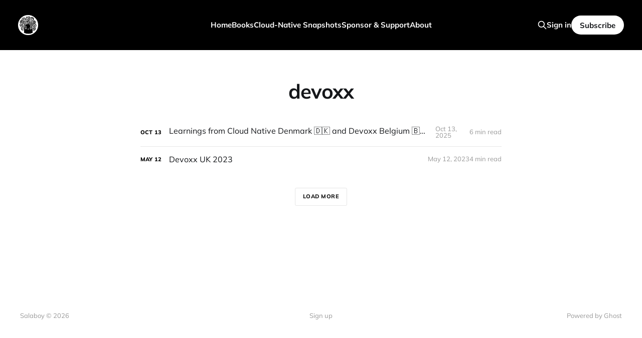

--- FILE ---
content_type: text/html; charset=utf-8
request_url: https://www.salaboy.com/tag/devoxx/
body_size: 3850
content:
<!DOCTYPE html>
<html lang="en">

<head>
    <meta charset="utf-8">
    <meta name="viewport" content="width=device-width, initial-scale=1">
    <title>devoxx - Salaboy</title>

    <link rel="stylesheet" href="https://www.salaboy.com/assets/built/screen.css?v=53c7abf30c">

    <link rel="icon" href="https://www.salaboy.com/content/images/size/w256h256/2023/04/avatar--1--1.png" type="image/png">
    <link rel="canonical" href="https://www.salaboy.com/tag/devoxx/">
    <meta name="referrer" content="no-referrer-when-downgrade">
    
    <meta property="og:site_name" content="Salaboy">
    <meta property="og:type" content="website">
    <meta property="og:title" content="devoxx - Salaboy">
    <meta property="og:description" content="Salaboy (Open Source Knowledge) Kubernetes, Cloud-Native, cloudnative, cloud, open source, tools, platform, platform engineering">
    <meta property="og:url" content="https://www.salaboy.com/tag/devoxx/">
    <meta property="og:image" content="https://www.salaboy.com/content/images/size/w1200/2023/03/Fondo-blog-mauricio.png">
    <meta property="article:publisher" content="https://www.facebook.com/ghost">
    <meta name="twitter:card" content="summary_large_image">
    <meta name="twitter:title" content="devoxx - Salaboy">
    <meta name="twitter:description" content="Salaboy (Open Source Knowledge) Kubernetes, Cloud-Native, cloudnative, cloud, open source, tools, platform, platform engineering">
    <meta name="twitter:url" content="https://www.salaboy.com/tag/devoxx/">
    <meta name="twitter:image" content="https://www.salaboy.com/content/images/size/w1200/2023/03/Fondo-blog-mauricio.png">
    <meta name="twitter:site" content="@salaboy">
    <meta property="og:image:width" content="1200">
    <meta property="og:image:height" content="418">
    
    <script type="application/ld+json">
{
    "@context": "https://schema.org",
    "@type": "Series",
    "publisher": {
        "@type": "Organization",
        "name": "Salaboy",
        "url": "https://www.salaboy.com/",
        "logo": {
            "@type": "ImageObject",
            "url": "https://www.salaboy.com/content/images/2023/03/03.png",
            "width": 60,
            "height": 60
        }
    },
    "url": "https://www.salaboy.com/tag/devoxx/",
    "name": "devoxx",
    "mainEntityOfPage": "https://www.salaboy.com/tag/devoxx/"
}
    </script>

    <meta name="generator" content="Ghost 6.13">
    <link rel="alternate" type="application/rss+xml" title="Salaboy" href="https://www.salaboy.com/rss/">
    <script defer src="https://cdn.jsdelivr.net/ghost/portal@~2.56/umd/portal.min.js" data-i18n="true" data-ghost="https://www.salaboy.com/" data-key="ada0c7d568dd23f6bd8c8ad314" data-api="https://salaboy.ghost.io/ghost/api/content/" data-locale="en" crossorigin="anonymous"></script><style id="gh-members-styles">.gh-post-upgrade-cta-content,
.gh-post-upgrade-cta {
    display: flex;
    flex-direction: column;
    align-items: center;
    font-family: -apple-system, BlinkMacSystemFont, 'Segoe UI', Roboto, Oxygen, Ubuntu, Cantarell, 'Open Sans', 'Helvetica Neue', sans-serif;
    text-align: center;
    width: 100%;
    color: #ffffff;
    font-size: 16px;
}

.gh-post-upgrade-cta-content {
    border-radius: 8px;
    padding: 40px 4vw;
}

.gh-post-upgrade-cta h2 {
    color: #ffffff;
    font-size: 28px;
    letter-spacing: -0.2px;
    margin: 0;
    padding: 0;
}

.gh-post-upgrade-cta p {
    margin: 20px 0 0;
    padding: 0;
}

.gh-post-upgrade-cta small {
    font-size: 16px;
    letter-spacing: -0.2px;
}

.gh-post-upgrade-cta a {
    color: #ffffff;
    cursor: pointer;
    font-weight: 500;
    box-shadow: none;
    text-decoration: underline;
}

.gh-post-upgrade-cta a:hover {
    color: #ffffff;
    opacity: 0.8;
    box-shadow: none;
    text-decoration: underline;
}

.gh-post-upgrade-cta a.gh-btn {
    display: block;
    background: #ffffff;
    text-decoration: none;
    margin: 28px 0 0;
    padding: 8px 18px;
    border-radius: 4px;
    font-size: 16px;
    font-weight: 600;
}

.gh-post-upgrade-cta a.gh-btn:hover {
    opacity: 0.92;
}</style><script async src="https://js.stripe.com/v3/"></script>
    <script defer src="https://cdn.jsdelivr.net/ghost/sodo-search@~1.8/umd/sodo-search.min.js" data-key="ada0c7d568dd23f6bd8c8ad314" data-styles="https://cdn.jsdelivr.net/ghost/sodo-search@~1.8/umd/main.css" data-sodo-search="https://salaboy.ghost.io/" data-locale="en" crossorigin="anonymous"></script>
    
    <link href="https://www.salaboy.com/webmentions/receive/" rel="webmention">
    <script defer src="/public/cards.min.js?v=53c7abf30c"></script>
    <link rel="stylesheet" type="text/css" href="/public/cards.min.css?v=53c7abf30c">
    <script defer src="/public/member-attribution.min.js?v=53c7abf30c"></script>
    <script defer src="/public/ghost-stats.min.js?v=53c7abf30c" data-stringify-payload="false" data-datasource="analytics_events" data-storage="localStorage" data-host="https://www.salaboy.com/.ghost/analytics/api/v1/page_hit"  tb_site_uuid="65391550-9a37-4f8f-935c-cb41299a939d" tb_post_uuid="undefined" tb_post_type="null" tb_member_uuid="undefined" tb_member_status="undefined"></script><style>:root {--ghost-accent-color: #000000;}</style>
    <!-- Google tag (gtag.js) -->
<script async src="https://www.googletagmanager.com/gtag/js?id=G-MT56L05577"></script>
<script>
  window.dataLayer = window.dataLayer || [];
  function gtag(){dataLayer.push(arguments);}
  gtag('js', new Date());

  gtag('config', 'G-MT56L05577');
</script>
<!-- Hotjar Tracking Code for https://www.salaboy.com -->
<script>
    (function(h,o,t,j,a,r){
        h.hj=h.hj||function(){(h.hj.q=h.hj.q||[]).push(arguments)};
        h._hjSettings={hjid:3532502,hjsv:6};
        a=o.getElementsByTagName('head')[0];
        r=o.createElement('script');r.async=1;
        r.src=t+h._hjSettings.hjid+j+h._hjSettings.hjsv;
        a.appendChild(r);
    })(window,document,'https://static.hotjar.com/c/hotjar-','.js?sv=');
</script>
</head>

<body class="tag-template tag-devoxx is-head-left-logo is-head-brand">
<div class="site">

    <header id="gh-head" class="gh-head gh-outer">
        <div class="gh-head-inner">
            <div class="gh-head-brand">
                <div class="gh-head-brand-wrapper">
                    <a class="gh-head-logo" href="https://www.salaboy.com">
                            <img src="https://www.salaboy.com/content/images/2023/03/03.png" alt="Salaboy">
                    </a>
                </div>
                <button class="gh-search gh-icon-btn" data-ghost-search><svg xmlns="http://www.w3.org/2000/svg" fill="none" viewBox="0 0 24 24" stroke="currentColor" stroke-width="2" width="20" height="20"><path stroke-linecap="round" stroke-linejoin="round" d="M21 21l-6-6m2-5a7 7 0 11-14 0 7 7 0 0114 0z"></path></svg></button>
                <button class="gh-burger"></button>
            </div>

            <nav class="gh-head-menu">
                <ul class="nav">
    <li class="nav-home"><a href="https://www.salaboy.com/">Home</a></li>
    <li class="nav-books"><a href="https://www.salaboy.com/books/">Books</a></li>
    <li class="nav-cloud-native-snapshots"><a href="https://www.salaboy.com/cloud-native-snapshots/">Cloud-Native Snapshots</a></li>
    <li class="nav-sponsor-support"><a href="https://www.salaboy.com/members/">Sponsor &amp; Support</a></li>
    <li class="nav-about"><a href="https://www.salaboy.com/about/">About</a></li>
</ul>

            </nav>

            <div class="gh-head-actions">
                    <button class="gh-search gh-icon-btn" data-ghost-search><svg xmlns="http://www.w3.org/2000/svg" fill="none" viewBox="0 0 24 24" stroke="currentColor" stroke-width="2" width="20" height="20"><path stroke-linecap="round" stroke-linejoin="round" d="M21 21l-6-6m2-5a7 7 0 11-14 0 7 7 0 0114 0z"></path></svg></button>
                    <div class="gh-head-members">
                                <a class="gh-head-link" href="#/portal/signin" data-portal="signin">Sign in</a>
                                <a class="gh-head-btn gh-btn gh-primary-btn" href="#/portal/signup" data-portal="signup">Subscribe</a>
                    </div>
            </div>
        </div>
    </header>


    <div class="site-content">
        
<main class="site-main">

    <section class="taxonomy">


        <header class="single-header gh-canvas">
            <h1 class="single-title">devoxx</h1>
        </header>

    </section>

    <div class="post-feed gh-feed gh-canvas">
            <article class="feed post tag-2025 tag-cloud-native tag-denmark tag-devoxx tag-belgium tag-2024 tag-kubernetes tag-testing tag-dapr tag-workflows tag-microcks tag-langchain4j tag-agents tag-conference tag-event no-image" data-month="October 2025">

    <div class="feed-calendar">
        <div class="feed-calendar-month">
            Oct
        </div>
        <div class="feed-calendar-day">
            13
        </div>
    </div>


    <div class="feed-wrapper">
        <h2 class="feed-title">Learnings from Cloud Native Denmark 🇩🇰 and Devoxx Belgium 🇧🇪 2025</h2>
            <div class="feed-excerpt">The software industry is vibrant with the GenAI bubble, but the good thing is that all this movement promotes new ideas, new patterns, and new challenges that we will need to tackle in order to keep our software development and delivery practices updated and efficient.</div>
        <div class="feed-right">
            <time class="feed-date" datetime="2025-10-13">
                Oct 13, 2025
            </time>
            <div class="feed-visibility feed-visibility-public">
                <svg class="icon" xmlns="http://www.w3.org/2000/svg" viewBox="0 0 32 32">
    <path d="M16 23.027L24.24 28l-2.187-9.373 7.28-6.307-9.587-.827-3.747-8.827-3.747 8.827-9.587.827 7.267 6.307L7.759 28l8.24-4.973z"></path>
</svg>            </div>
                <div class="feed-length">
                    6 min read
                </div>
            <div class="feed-icon">
                <svg class="icon" xmlns="http://www.w3.org/2000/svg" viewBox="0 0 32 32">
    <path d="M11.453 22.107L17.56 16l-6.107-6.12L13.333 8l8 8-8 8-1.88-1.893z"></path>
</svg>            </div>
        </div>
    </div>

    <a class="u-permalink" href="/2025/10/13/learnings-from-cloud-native-denmark-and-devoxx-belgium-2025/" aria-label="Learnings from Cloud Native Denmark 🇩🇰 and Devoxx Belgium 🇧🇪 2025"></a>

</article>            <article class="feed post tag-cloud-native-2 tag-conference tag-devoxx tag-uk tag-platforms tag-kubernetes tag-java tag-dapr tag-crossplane no-image" data-month="May 2023">

    <div class="feed-calendar">
        <div class="feed-calendar-month">
            May
        </div>
        <div class="feed-calendar-day">
            12
        </div>
    </div>


    <div class="feed-wrapper">
        <h2 class="feed-title">Devoxx UK 2023</h2>
            <div class="feed-excerpt">Devoxx UK, a conference for seasoned Intermediate/Senior Java developers, a bit of Cloud and a lot of architecture. In this short blog post, I wanted to share some of the topics I&#39;ve found interesting and some hall track discussions I had during the conference. Take these as my personal notes.</div>
        <div class="feed-right">
            <time class="feed-date" datetime="2023-05-12">
                May 12, 2023
            </time>
            <div class="feed-visibility feed-visibility-public">
                <svg class="icon" xmlns="http://www.w3.org/2000/svg" viewBox="0 0 32 32">
    <path d="M16 23.027L24.24 28l-2.187-9.373 7.28-6.307-9.587-.827-3.747-8.827-3.747 8.827-9.587.827 7.267 6.307L7.759 28l8.24-4.973z"></path>
</svg>            </div>
                <div class="feed-length">
                    4 min read
                </div>
            <div class="feed-icon">
                <svg class="icon" xmlns="http://www.w3.org/2000/svg" viewBox="0 0 32 32">
    <path d="M11.453 22.107L17.56 16l-6.107-6.12L13.333 8l8 8-8 8-1.88-1.893z"></path>
</svg>            </div>
        </div>
    </div>

    <a class="u-permalink" href="/2023/05/12/devoxx-uk-2023/" aria-label="Devoxx UK 2023"></a>

</article>    </div>

    <nav class="load-more">
    <button class="button button-secondary gh-loadmore">Load more</button>
</nav>

</main>
    </div>

    <footer class="gh-foot gh-outer">
        <div class="gh-foot-inner gh-inner">
            <div class="gh-copyright">
                Salaboy © 2026
            </div>
            <nav class="gh-foot-menu">
                <ul class="nav">
    <li class="nav-sign-up"><a href="#/portal/">Sign up</a></li>
</ul>

            </nav>
            <div class="gh-powered-by">
                <a href="https://ghost.org/" target="_blank" rel="noopener">Powered by Ghost</a>
            </div>
        </div>
    </footer>

</div>


<script>
    if (document.body.classList.contains('with-full-cover') && (/Android|webOS|iPhone|iPad|iPod|BlackBerry/i.test(navigator.platform))) {
        document.getElementsByClassName('cover')[0].style.height = window.innerHeight + 'px';
    }
</script>

<script src="https://www.salaboy.com/assets/built/main.min.js?v=53c7abf30c"></script>



</body>
</html>